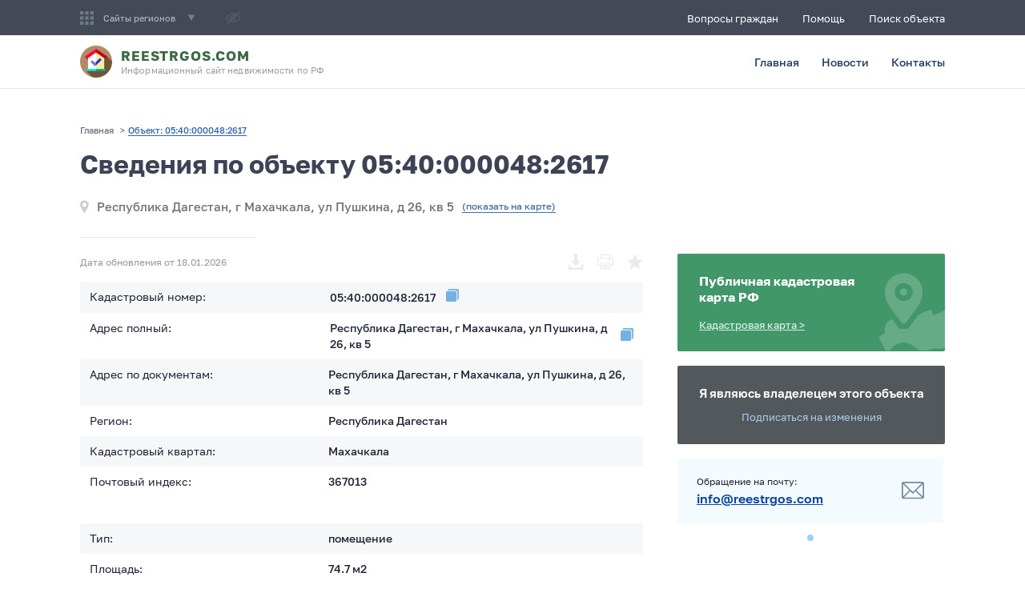

--- FILE ---
content_type: text/html; charset=utf-8
request_url: https://ru.reestrgos.com/object/05-40-000048-2617
body_size: 15011
content:
<!doctype html>
<html data-n-head-ssr lang="en" data-n-head="%7B%22lang%22:%7B%22ssr%22:%22en%22%7D%7D">
<head >
    <meta data-n-head="ssr" charset="utf-8"><meta data-n-head="ssr" name="viewport" content="width=device-width, initial-scale=1"><meta data-n-head="ssr" data-hid="og:site_name" name="og:site_name" content="Rosreestrgov.ru"><meta data-n-head="ssr" data-hid="yandex-verification" name="yandex-verification" content="cd8bde10c7c67979"><meta data-n-head="ssr" data-hid="google-site-verification" name="google-site-verification" content="roVnz76EwVzGvRfbMTR8JGNR4_-98S-o65k-LMxkdqs"><meta data-n-head="ssr" data-hid="charset" charset="utf-8"><meta data-n-head="ssr" data-hid="mobile-web-app-capable" name="mobile-web-app-capable" content="yes"><meta data-n-head="ssr" data-hid="apple-mobile-web-app-title" name="apple-mobile-web-app-title" content="rosreestr_news"><meta data-n-head="ssr" data-hid="og:type" name="og:type" property="og:type" content="website"><meta data-n-head="ssr" data-hid="description" name="description" content="Кадастровый номер 05:40:000048:2617 - Республика Дагестан, г Махачкала, ул Пушкина, д 26, кв 5 сведения по адресу объекта"><meta data-n-head="ssr" data-hid="og:description" name="og:description" content="Кадастровый номер 05:40:000048:2617 - Республика Дагестан, г Махачкала, ул Пушкина, д 26, кв 5 сведения по адресу объекта"><meta data-n-head="ssr" data-hid="og:title" name="og:title" content="Кадастровый номер 05:40:000048:2617 - Сведения об объекте"><meta data-n-head="ssr" data-hid="keywords" name="keywords" content="Республика Дагестан, г Махачкала, ул Пушкина, д 26, кв 5, 05:40:000048:2617, кадастровый номер 05:40:000048:2617"><title>Кадастровый номер 05:40:000048:2617 - Сведения об объекте</title><link data-n-head="ssr" rel="apple-touch-icon" size="180x180" href="/favicon/apple-touch-icon.png"><link data-n-head="ssr" rel="icon" type="image/png" sizes="32x32" href="/favicon/favicon-32x32.png"><link data-n-head="ssr" rel="icon" type="image/png" sizes="16x16" href="/favicon/favicon-16x16.png"><link data-n-head="ssr" rel="manifest" href="/favicon/site.webmanifest"><link data-n-head="ssr" rel="shortcut icon" href="/favicon/favicon.ico"><link data-n-head="ssr" name="msapplication-TileColor" content="#00aba9"><link data-n-head="ssr" name="theme-color" content="#ffffff"><link data-n-head="ssr" href="https://mc.yandex.ru/metrika/tag.js" rel="preload" as="script"><link data-n-head="ssr" data-hid="shortcut-icon" rel="shortcut icon" href="/_nuxt/icons/icon_64x64.5f6a36.png"><link data-n-head="ssr" data-hid="apple-touch-icon" rel="apple-touch-icon" href="/_nuxt/icons/icon_512x512.5f6a36.png" sizes="512x512"><link data-n-head="ssr" rel="manifest" href="/_nuxt/manifest.4fcee93f.json" data-hid="manifest"><link rel="preload" href="/_nuxt/7b63d5e.js" as="script"><link rel="preload" href="/_nuxt/81e0b21.js" as="script"><link rel="preload" href="/_nuxt/c846c2a.js" as="script"><link rel="preload" href="/_nuxt/2ec3190.js" as="script"><link rel="preload" href="/_nuxt/cb65f3b.js" as="script"><link rel="preload" href="/_nuxt/5f6077b.js" as="script"><style data-vue-ssr-id="39a09554:0 a666b198:0 52a7ae72:0 d04446ba:0 63c03156:0 66c72672:0 e40da016:0 4fedf0de:0 3e3fe05a:0">@font-face{font-family:"Golos Regular";font-style:normal;font-weight:400;src:url(/_nuxt/fonts/Golos_Text_Regular.080615e.eot);src:url(/_nuxt/fonts/Golos_Text_Regular.080615e.eot?#iefix) format("embedded-opentype"),url(/_nuxt/fonts/Golos_Text_Regular.94ea974.woff2) format("woff2"),url(/_nuxt/fonts/Golos_Text_Regular.e1eaca9.woff) format("woff"),url(/_nuxt/fonts/Golos_Text_Regular.0194156.ttf) format("truetype")}@font-face{font-family:"Golos Medium";font-style:normal;font-weight:400;src:url(/_nuxt/fonts/Golos_Text_Medium.617459b.eot);src:url(/_nuxt/fonts/Golos_Text_Medium.617459b.eot?#iefix) format("embedded-opentype"),url(/_nuxt/fonts/Golos_Text_Medium.eb23274.woff2) format("woff2"),url(/_nuxt/fonts/Golos_Text_Medium.e500919.woff) format("woff"),url(/_nuxt/fonts/Golos_Text_Medium.e5084be.ttf) format("truetype")}@font-face{font-family:"Golos DemiBold";font-style:normal;font-weight:400;src:url(/_nuxt/fonts/Golos_Text_DemiBold.35c4021.eot);src:url(/_nuxt/fonts/Golos_Text_DemiBold.35c4021.eot?#iefix) format("embedded-opentype"),url(/_nuxt/fonts/Golos_Text_DemiBold.5dc3651.woff2) format("woff2"),url(/_nuxt/fonts/Golos_Text_DemiBold.da11499.woff) format("woff"),url(/_nuxt/fonts/Golos_Text_DemiBold.5ca033a.ttf) format("truetype")}@font-face{font-family:"Golos Bold";font-style:normal;font-weight:400;src:url(/_nuxt/fonts/Golos_Text_Bold.0859cd3.eot);src:url(/_nuxt/fonts/Golos_Text_Bold.0859cd3.eot?#iefix) format("embedded-opentype"),url(/_nuxt/fonts/Golos_Text_Bold.6d9d6b5.woff2) format("woff2"),url(/_nuxt/fonts/Golos_Text_Bold.ab05225.woff) format("woff"),url(/_nuxt/fonts/Golos_Text_Bold.b60b787.ttf) format("truetype")}:focus,a:active,a:focus,input,input:active,textarea,textarea:active{outline:none}textarea{resize:none;resize:vertical;resize:horizontal}*,:after,:before{box-sizing:border-box}body{color:#212738;font-family:"Golos Regular";margin:0;padding:0}.container{margin:0 auto;max-width:1110px;padding:0 15px}.flex,.flex-b{display:flex;flex-wrap:wrap}.flex-b{justify-content:space-between}.flex-a,.flex-ab{align-items:center;display:flex;flex-wrap:wrap}.flex-ab{justify-content:space-between}.flex-ajc,.flex-jc{display:flex;flex-wrap:wrap;justify-content:center}.flex-ajc{align-items:center}.grid{display:flex;flex-wrap:wrap;justify-content:space-between}.grid__content{width:65.093%}.grid__sidebar{width:30.926%}.idle{opacity:.3;pointer-events:none}.fastInfo{margin-bottom:35px}.fastInfo h2{font-family:"Golos Medium";font-weight:400;line-height:1.3;margin-bottom:30px;margin-top:0}.fastInfo p{font-size:15px;line-height:24px;margin-top:30px}.common-page{background:#fff;border-radius:5px;font-size:14px;margin:60px auto;padding:37px}.common-page h1,.common-page h2,.common-page h3,.common-page h4,.common-page h5,.common-page h6{font-family:"Golos Medium";font-weight:400;line-height:1.3;margin-bottom:30px;margin-top:0}.common-page h1{font-size:30px;max-width:850px}.common-page h2{font-size:25px}.common-page .desc{font-size:16px;line-height:1.3;margin-bottom:30px;max-width:970px}.common-page .block{line-height:24px;margin-bottom:30px}.common-page .block p{line-height:24px}.common-page .block ol,.common-page .block ul{padding-left:25px}.common-page .block ol li,.common-page .block ul li{margin-bottom:10px}.common-page ol.ol{counter-reset:li;list-style:none;margin:0;padding:0;text-align:left}.common-page ol.ol li:before{content:counters(li,".") ". ";counter-increment:li}.common-page .ol_1{display:block;font-size:18px;font-weight:700}.common-page .ol_1 li{font-family:"Golos Medium";font-weight:400;margin-top:15px;padding-top:20px}.common-page .ol_2,.common-page .ol_3{font-size:14px;font-weight:400;padding-top:0}.common-page .ol_2 li,.common-page .ol_3 li{font-family:"Golos Regular";padding-top:0}.page-message{align-items:center;display:flex;flex-direction:column;padding-bottom:137px;padding-top:89px}.page-message__title{font-family:"Golos Medium";font-size:26px;line-height:32px;margin-bottom:20px;margin-top:50px;max-width:500px;text-align:center}.page-message__desc{color:#000;font-size:14px;line-height:22px;margin-bottom:36px;max-width:500px;text-align:center}.page-message__btn{align-items:center;background:#00a715;border-radius:3px;display:flex;height:52px;justify-content:center;-webkit-text-decoration:none;text-decoration:none;transition:all .3s ease;width:205px}.page-message__btn:hover{background:#49b256}.page-message__btn span{color:#fff;font-family:"Golos Medium";font-size:15px;height:22px}.page-message__btn img{margin-left:12px}@media only screen and (max-width:1110px){.grid__content,.grid__sidebar{width:100%}}
.nuxt-progress{background-color:#19906d;height:2px;left:0;opacity:1;position:fixed;right:0;top:0;transition:width .1s,opacity .4s;width:0;z-index:999999}.nuxt-progress.nuxt-progress-notransition{transition:none}.nuxt-progress-failed{background-color:red}
.header__logo{-webkit-text-decoration:none;text-decoration:none}.header__logo img{height:40px;margin-right:11px;width:40px}.header__logo .title{color:#3a6944;font-family:"Golos Bold";font-size:17px;letter-spacing:.05em;line-height:20px;margin-bottom:1px;text-transform:uppercase}.header__logo .desc{color:#9b9b9b;font-size:11px;letter-spacing:.01em;line-height:13px}.header__top{background:#434956;color:#fff;position:relative}.header__top-nav{padding:12px 0}.header__top-nav a{color:#fff;font-size:13px;font-weight:500;-webkit-text-decoration:none;text-decoration:none;transition:all .3s ease}.header__top-nav a:not(:last-child){margin-right:30px}.header__top-nav a:hover{color:#6dd57a;-webkit-text-decoration:underline;text-decoration:underline}.header__regions{position:absolute;width:100%;z-index:10}.header__regions-wrapper{background:#434956;border-radius:0 0 2px 2px;max-width:1080px;padding:15px 32px;width:100%}.header__regions-title{color:#d9d9d9;font-family:"Golos Medium";font-size:12px;margin-bottom:9px}.header__regions-list{margin:0;padding:0}.header__regions-list li{list-style:none;margin-bottom:10px}.header__regions-list li:last-child{margin-bottom:0}.header__regions-list li a{color:#b0bac9;font-family:"Golos Medium";font-size:13px}.header__regions-list li a:hover{color:#fff;transition:all .3s ease}.header__regions-close{cursor:pointer;margin-top:24px}.header__regions-close:hover span{color:#fff;transition:all .3s ease}.header__regions-close img{margin-right:9px}.header__regions-close span{border-bottom:1px solid #999eaa;color:#999eaa;font-family:"Golos Medium";font-size:12px}.header__menu{align-items:center;cursor:pointer;display:flex}.header__menu span{color:#acb0b6;font-family:"Golos Medium";font-size:11.2px;margin:0 16px 0 12px}.header__burger{display:none}.header__contacts{padding:12px 0}.header__contacts a{color:#3a7241;font-size:14px;font-weight:500}.header__contacts a:first-child{margin-right:10px}.header__glasses{margin:0 32px 0 39px}.header__glasses._marginLeftNone{margin:0 32px 0 0}.header__reception{color:#8e98a6;cursor:pointer;font-family:"Golos Medium";font-size:12px}.header__search{min-width:540px;position:relative}.header__search input{background:#363b47;border:none;color:#fff;font-size:13px;padding:17px 20px 17px 40px;position:relative;width:100%;z-index:1}.header__search input::-moz-placeholder{color:#6c737d}.header__search input::placeholder{color:#6c737d}.header__search:before{background-image:url(/_nuxt/38a59c65c1693793536a675f138207f8.svg);background-repeat:no-repeat;background-size:cover;content:"";height:18.78px;left:12px;position:absolute;top:14.61px;width:18px;z-index:2}.header__bottom{border-bottom:1px solid #e4e4e4;padding:13px 0}.header__nav{margin:0;padding:0}.header__nav li{list-style:none}.header__nav li:not(:last-child){margin-right:28px}.header__nav li a{color:#223b5e;display:flex;font-family:"Golos Medium";font-size:14px;justify-content:center;position:relative;-webkit-text-decoration:none;text-decoration:none}.header__nav li a.active{color:#3a7241}.header__nav li a.active:before{background:#609d6c;bottom:-27px;content:"";height:3px;min-width:40px;position:absolute;width:58%}.header__nav li a:hover{color:#3a7241;transition:all .3s ease}@media only screen and (max-width:1110px){.header{display:flex;flex-direction:column}.header__logo .desc{font-size:9px}.header__top{display:none;order:2}.header__top.home{display:none}.header__top-wrapper{padding:12px 15px}.header__top-left{display:none}.header__bottom{border-bottom:none;padding:0 15px}.header__bottom-wrapper{border-bottom:1px solid #e4e4e4;padding:13px 0}.header__burger{cursor:pointer;display:block;height:25px;position:relative;transform:rotate(0deg);transition:.5s ease-in-out;width:35px;z-index:9999}.header__burger span{background:#4d9c71;border-radius:3px;display:block;height:5px;left:0;opacity:1;position:absolute;transform:rotate(0deg);transition:.25s ease-in-out;width:100%}.header__burger span:first-child{top:0}.header__burger span:nth-child(2){background:#434956;top:12px}.header__burger span:nth-child(3){top:24px}.header__burger.open span:first-child{background:#fff;top:10px;transform:rotate(135deg)}.header__burger.open span:nth-child(2){left:-60px;opacity:0}.header__burger.open span:nth-child(3){background:#fff;top:10px;transform:rotate(-135deg)}.header__search{min-width:100%}.header__search input{font-size:12px;padding:12px 20px 12px 36px}.header__search:before{height:14.78px;top:12px;width:14px}.header__nav{background:#434956;display:none;flex-direction:column;height:400px;left:0;padding:60px 20px;position:absolute;top:0;width:100%;z-index:999}.header__nav.open{display:block}.header__nav li:not(:last-child){margin-bottom:12px;margin-right:0}.header__nav li a{color:#fff;display:inline-block;font-size:25px;font-weight:500;padding-bottom:5px}.header__nav li a:hover{border-bottom:1px solid #6dd57a;color:#fff}.header__nav li a.active{border-bottom:1px solid #6dd57a;color:#6dd57a}.header__nav li a.active:before{display:none}}
.object{padding:45px 0 0}.object ._tooltip{cursor:pointer;position:relative}.object ._tooltip._info .object__tooltip{left:calc(50% - 155px);min-width:320px;top:-130px}.object__tooltip{background:#3d3d3e;border-radius:6px;box-shadow:0 2px 8px rgba(0,0,0,.35);left:calc(50% - 95px);min-width:191px;padding:9px 15px;position:absolute;text-align:center;top:-50px;z-index:999}.object__tooltip img{display:none;margin-right:6px}.object__tooltip span{color:#fff;display:inline-block;font-size:12px;font-weight:500}.object__tooltip:before{border:20px solid transparent;border-top:10px solid #3d3d3e;bottom:-26px;content:"";left:calc(50% - 20px);position:absolute}.object__response{border-radius:5px;font-family:"Golos Medium";font-size:18px;margin-top:20px;padding:20px;text-align:center}.object__response.mb{margin-bottom:15px;margin-top:0}.object__response.success{border:1px solid #4d9c71;color:#4d9c71}.object__response.error{border:1px solid #c23557;color:#c23557}.object__error-border{border:1px solid #c23557!important}.object__error-text{color:#c23557;margin-top:5px}.object__title{color:#3d4254;font-family:"Golos Bold";font-size:32px;line-height:36px;margin-bottom:26px;margin-top:0}.object__address{flex-wrap:nowrap;font-family:"Golos Medium";margin-bottom:20px;padding-bottom:30px;position:relative}.object__address:before{background:#e4e4e4;border-radius:3px;bottom:0;content:"";height:1px;left:0;position:absolute;width:220px}.object__address img{margin-right:10px}.object__address .text{color:#6f707c;font-size:15px;margin-right:10px}.object__address .prompt{border-bottom:1px solid #4670a0;color:#4670a0;cursor:pointer;font-size:12px;min-width:117px;-webkit-text-decoration:none;text-decoration:none}.object__address .prompt:hover{border-bottom:1px dotted #4670a0;transition:all .3s ease}.object__action{margin-bottom:15px}.object__action-date{color:#9199a1;font-size:12px}.object__action-buttons{justify-content:flex-end}.object__action-buttons img{cursor:pointer}.object__action-buttons img:not(:last-child){margin-right:17px}.object__block{margin-bottom:33px}.object__block.map{margin-bottom:35px}.object__block.map #yandex-map{border:1px solid #ccc;border-radius:3px;height:400px;width:100%}.object__block-title{align-items:center;display:flex;font-family:"Golos Medium";font-size:20px;margin-bottom:26px}.object__table.second{margin-top:33px}.object__table-unavailable{font-size:14px;margin-left:27px}.object__table-unavailable a{border-bottom:1px dotted #419768;color:#419768;-webkit-text-decoration:none;text-decoration:none}.object__table-unavailable a:hover{border-bottom:1px dotted #3a6944;color:#3a6944;transition:all .3s ease}.object__table-tr{display:flex;padding:9px 12px}.object__table-tr:nth-child(odd){background:#f6f7f9}.object__table-td{font-size:14px;line-height:20px}.object__table-td:first-child{margin-right:41px;width:42%}.object__table-td:last-child{font-family:"Golos Medium";width:62.2%}.object__table-td.copy ._text{border-radius:2px;padding:0 5px}.object__table-td.copy:hover ._text{background:#e4f2ff;transition:all .3s ease}.object__table-td .tooltip{color:#7a8a94;cursor:pointer;font-size:11px;margin-left:4px;position:relative}.object__table-td .tooltip:hover:before{background:rgba(46,46,46,.92);border-radius:6px;bottom:22px;box-shadow:0 2px 8px rgba(0,0,0,.35);color:#fff;content:attr(tooltip-text);font-family:"Golos Medium";font-size:13px;line-height:17px;padding:19px 17px;position:absolute;width:100%;z-index:11}.object__table-td .tooltip:hover:after{border:10px solid transparent;border-top-color:rgba(46,46,46,.92);bottom:3px;content:"";left:calc(50% - 10px);position:absolute}.object__table-td.discover .text,.object__table-td.fine{color:#47796a}.object__table-td.warning{color:#c23557}.object__table-td.copy,.object__table-td.discover{flex-wrap:nowrap}.object__table-td.copy img,.object__table-td.discover img{cursor:pointer;margin-left:8px}.object__table-td .anchor{color:#4670a0;cursor:pointer;display:block;-webkit-text-decoration:underline;text-decoration:underline}.object__infoblock{display:none;margin-bottom:46px;width:95.24%}.object__infoblock-content{margin-right:40px;max-width:540px}.object__infoblock-title{font-family:"Golos DemiBold";font-size:18px;margin-bottom:15px}.object__infoblock-desc{color:#3d4049;font-size:14px;line-height:24px}.object__appeal{background:#f5fafd;border-bottom:1px solid #dedede;padding:36px 0 83px 38px}.object__appeal-wrapper{width:67.263%}.object__appeal-title{color:#3d4049;font-size:22px;margin-bottom:22px}.object__appeal-label{display:block;font-family:"Golos Medium";font-size:13px;margin-bottom:8px}.object__appeal-input{margin-bottom:22px}.object__appeal-input label{color:#0f508c}.object__appeal-input input{border:1px solid #e8e8e8;border-radius:2px;font-size:14px;height:42px;padding-left:12px;width:100%}.object__appeal-input input::-moz-placeholder{color:#9f9f9f}.object__appeal-input input::placeholder{color:#9f9f9f}.object__appeal-input input,.object__appeal-input textarea,.object__appeal-textarea input,.object__appeal-textarea textarea{font-family:"Golos Regular"}.object__appeal-input input.error,.object__appeal-input textarea.error,.object__appeal-textarea input.error,.object__appeal-textarea textarea.error{border-color:#c23557}.object__appeal-input input:focus,.object__appeal-input textarea:focus,.object__appeal-textarea input:focus,.object__appeal-textarea textarea:focus{border:1px solid #4b97dd;transition:all .3s ease}.object__appeal-textarea textarea{background:#fff;border:1px solid #e8e8e8;height:150px;padding-left:17px;padding-top:17px;resize:none;width:100%}.object__appeal-textarea textarea::-moz-placeholder{color:#979797}.object__appeal-textarea textarea::placeholder{color:#979797}.object__appeal-submit{align-items:center;background:#4d9c71;border:2px solid #4d9c71;border-radius:2px;color:#fff;cursor:pointer;font-family:"Golos Medium";font-size:15px;height:42px;margin-left:auto;width:206px}.object__appeal-submit:hover{background:#fff;border:2px solid #4d9c71;color:#4d9c71;transition:all .3s ease}.object__appeal-submit span:last-child{height:16px;margin-left:12px}.object__appeal .agreement{margin:12px 0 20px}.object__appeal .agreement .checkbox{height:17px;margin-right:10px;width:17px}.object__appeal .agreement .checkbox input:checked+label:before{background-color:#4d9c71;border-color:#4d9c71}.object__appeal .agreement .checkbox label:before{height:17px;width:17px}.object__similar{padding-top:40px}.object__similar-title{font-family:"Golos Medium";font-size:18px;margin-bottom:30px}.object__similar-item{margin-bottom:32px;width:180px}.object__similar-item .title{border-bottom:1px solid #0c469c;color:#0c469c;display:inline-block;font-family:"Golos Medium";font-size:18px;margin-bottom:8px;max-width:210px;-webkit-text-decoration:none;text-decoration:none}.object__similar-item .title:hover{border-color:#4d9c71;color:#4d9c71;transition:all .3s ease}.object__similar-item .desc{color:#838383;font-size:12px;line-height:13px}.object__getinfo{background:#eef4f8;margin-bottom:40px;padding:21px 22px 18px 25px}.object__getinfo-title{color:#3c4254;font-family:"Golos DemiBold";font-size:15px;line-height:20px;margin-bottom:21px}.object__getinfo-button{background:#354f6c;border:2px solid #354f6c;border-radius:2px;color:#fff;cursor:pointer;font-family:"Golos DemiBold";font-size:14px;height:42px;justify-content:center;margin-bottom:35px;width:100%}.object__getinfo-button:hover{background:#fff;color:#354f6c;transition:all .3s ease}.object__getinfo-button span{height:15px;margin-left:9px}.object__getinfo-desc{color:#a9a9a9;font-size:12px;line-height:16px}.object__getinfo .agreement .checkbox,.object__notify .agreement .checkbox{height:16px;margin-right:9px;width:16px}.object__getinfo .agreement .checkbox label:before,.object__notify .agreement .checkbox label:before{height:16px;width:16px}.object__getinfo .agreement .text,.object__notify .agreement .text{line-height:17px}.object__getinfo .agreement{margin:13px 0 19px}.object__getinfo .agreement input:checked+label:before{background-color:#397cad;border-color:#397cad}.object__notify .agreement input:checked+label:before{background-color:#318d72;border-color:#318d72}.object__notify .agreement .text,.object__notify .agreement .text *{color:#fff}.object__field{background-position:13px 10px;background-repeat:no-repeat;border:1px solid #e1e1e1;border-radius:2px;font-size:14px;height:42px;padding-left:45px;width:100%}.object__field:hover{border:1px solid #4ea9ff}.object__field:focus{border:1px solid #4b97dd}.object__field.full-name{margin-top:0;padding-left:12px}.object__field.email-brown{background-image:url(/_nuxt/c1ef18bd28c0805b389fc9b322cbccc8.svg)}.object__field.email-gray{background-image:url(/_nuxt/bc8f3f760ea63fc2ffd8f276a21f8750.svg)}.object__field.date{background-image:url(/_nuxt/a1af91bf91a02f9c020046468348ea1e.svg)}.object__field.gray{background-color:#e1e1e1;border:1px solid #e1e1e1}.object__field.gray::-moz-placeholder{color:#9f9f9f}.object__field.gray::placeholder{color:#9f9f9f}.object__field::-moz-placeholder{color:#9f9f9f}.object__field::placeholder{color:#9f9f9f}.object__cadastr{background:#419768;background-image:url(/_nuxt/29685cec755edb87d8b79d0221ca65a9.svg);background-repeat:no-repeat;background-size:cover;border-radius:2px;margin-top:130px;padding:24px 27px}.object__cadastr-title{color:#fff;font-family:"Golos Bold";margin-bottom:14px;max-width:230px}.object__cadastr-link{color:#d2ebe1;font-family:"Golos Medium";font-size:13px}.object__cadastr-link:hover{color:#fff;transition:all .3s ease}.object__owner{background:#52585c;border-radius:2px;margin:18px 0;padding:25px 25px 26px}.object__owner-title{color:#fff;font-family:"Golos DemiBold";font-size:15px;margin-bottom:13px}.object__owner-link{color:#aaccec;cursor:pointer;font-size:13px}.object__owner-link:hover{color:#fff;transition:all .3s ease}.object__notify{background:#52585c;border-radius:2px;color:#fff;margin-bottom:36px;padding:24px 22px 20px 25px}.object__notify-title{font-family:"Golos DemiBold";font-size:20px;margin-bottom:14px}.object__notify-agreement{margin-top:17px}.object__notify-desc{font-size:14px;line-height:18px;margin-bottom:23px}.object__notify input{margin-top:14px}.object__notify-button{background:#19906d;border-radius:2px;color:#fff;cursor:pointer;font-family:"Golos DemiBold";font-size:14px;height:42px;justify-content:center;margin:25px 0 33px;width:100%}.object__notify-button:hover{background:#fff;color:#19906d;transition:all .3s ease}.object__notify-button span{height:15px;margin-left:5px}.object__notify-hide span{border-bottom:1px solid #aaccec;color:#aaccec;cursor:pointer;font-size:13px}.object__notify-hide span:hover{border-color:#fff;color:#fff;transition:all .3s ease}.object__buy{background:#f4f4f4;margin-top:25px;padding:50px 0 65px}.object__buy-title{font-family:"Golos DemiBold";font-size:26px;line-height:28px}.object__buy-content{width:480px}.object__buy-checkbox{height:22px;margin:0;position:relative;width:22px}.object__buy-checkbox input{cursor:pointer;height:22px;margin:0;opacity:0;position:absolute;vertical-align:top;width:22px;z-index:2}.object__buy-checkbox input:checked+label:before{background-color:#0073ff;border-color:#0073ff}.object__buy-checkbox label{padding-left:0;position:relative}.object__buy-checkbox label:before{background-color:#e5e5e5;background-image:url(/_nuxt/2f8e7f72e1990c3d75e65907de2eff01.svg);background-position:50% 50%;background-repeat:no-repeat;background-size:auto;border:1px solid #dcdcdc;border-radius:4px;content:"";height:22px;position:absolute;width:22px}.object__buy-ssl{justify-content:flex-end;margin-right:5px;margin-top:14px}.object__buy-ssl span{color:#30763b;font-family:"Golos Medium";font-size:12px;margin-left:7px}.object__buy-buttons{justify-content:flex-end;margin-top:33px}.object__buy-button{border-radius:2px;color:#fff;cursor:pointer;font-family:"Golos Medium";font-size:15px;height:42px;line-height:13px}.object__buy-button._back{background:#a3a9b1;margin-right:26px;width:106px}.object__buy-button._back:hover{background:#80858d;transition:background .3s ease}.object__buy-button._go{background:#004bc2;width:274px}.object__buy-button._go:hover{background:#064086;transition:background .3s ease}.object__buy-services-info{color:#393939;font-family:"Golos DemiBold";font-size:15px;margin-top:28px}.object__buy-services-info .egrn{color:#4e586a}.object__buy-services-content{margin-top:17px}.object__buy-services-item{background:#fff;border:1px solid #fff;border-radius:2px;cursor:pointer;margin-top:7px;padding:8px 12px 15px 14px}.object__buy-services-item._active{background:#eff7ff;border:1px dashed #4791ff}.object__buy-services-item .example{margin-right:19px}.object__buy-services-item .example img{border:1px solid #f4f4f4;cursor:pointer;display:flex;height:50px;width:47px}.object__buy-services-item .example span{color:#1046a0;cursor:pointer;display:block;font-size:10px;line-height:14px;padding-top:5px;-webkit-text-decoration:underline;text-decoration:underline;transition:all .4s ease}.object__buy-services-item .example span:hover{color:#003285}.object__buy-services-item .content{flex-wrap:nowrap;width:calc(100% - 66px)}.object__buy-services-item .title{color:#000;font-family:"Golos DemiBold";font-size:14px;line-height:16px;max-width:344px}.object__buy-services-item .desc{color:#8f8f8f;font-size:12px;line-height:14px;margin-top:4px;max-width:340px}.object__buy-services-item .bottom{margin-top:10px;width:78.4%}.object__buy-services-item .bottom ._prop{color:#000;font-size:12px;line-height:14px}.object__buy-services-item .price{font-family:"Golos Medium"}.object__buy-services-item .checkbox,.object__buy-services-item .checkbox label{height:22px;width:22px}.object__buy-pay-method{position:relative}.object__buy-pay-method-pic{bottom:12px;position:absolute;right:33px;z-index:1}.object__buy-pay-method-pic._logo-1{width:84px}.object__buy-pay-method-pic._logo-2{width:77px}.object__buy-pay-method-pic._logo-3{width:37px}.object__buy-pay-method-pic._logo-4{width:59px}.object__buy-pay-method-pic._logo-8{width:37px}.object__buy-pay-method-pic._logo-9{width:90px}.object__buy-pay-method-pic._logo-10{width:56px}.object__buy-pay-method-pic._logo-11{width:91px}.object__buy-pay-method-pic._logo-12{width:42px}.object__buy-pay-method-pic._logo-13{width:64px}.object__buy-pay-method-pic._logo-14{width:97px}.object__buy-pay-method-pic._logo-15{width:87px}.object__buy-pay-method-pic._logo-16{width:26px}.object__buy-pay-orders{margin-top:36px}.object__buy-pay-orders-item{color:#000;font-size:13px;line-height:24px;overflow:hidden;position:relative;white-space:nowrap}.object__buy-pay-orders-item:after{color:#555;content:" ..................................................................................................................................";position:absolute}.object__buy-pay-orders-item b{background:#f4f4f4;font-family:"Golos Medium";font-weight:400;padding:0 4px 0 0;position:relative;z-index:2}.object__buy-pay-orders-item span{background:#f4f4f4;padding:0 4px;position:relative;z-index:2}.object__buy-pay-form{margin-top:45px}.object__buy-pay-error{color:#c23557;font-size:12px;margin-top:3px}.object__buy-pay-field:first-child{margin-bottom:17px}.object__buy-pay-field .label{font-family:"Golos Medium";font-size:13px;margin-bottom:6px}.object__buy-pay-field input,.object__buy-pay-field select{background:#fff;border:1px solid #e0e0e0;border-radius:2px;color:#0e0e0e;font-size:14px;height:42px;padding-left:13px;width:100%}.object__buy-pay-field select{-moz-appearance:none;-webkit-appearance:none;appearance:none;background-color:#fff;background-image:url(/_nuxt/a2755d3f0f2697841c88281e22cffda9.svg);background-position:right .7em top 50%,0 0;background-repeat:no-repeat,repeat;background-size:.65em auto,100%;cursor:pointer;line-height:1}.object__buy-pay-field input._error{border-color:#c23557}.object__buy-pay-field input._active,.object__buy-pay-field input:focus,.object__buy-pay-field input:hover{border:1px solid #4b97dd}.object__buy-pay-field input::-moz-placeholder{color:#9f9f9f}.object__buy-pay-field input::placeholder{color:#9f9f9f}.object__buy-pay-agreement{margin-top:16px}.object__buy-pay-agreement .checkbox{height:14px;margin-right:12px;width:14px}.object__buy-pay-agreement .checkbox input:checked+label:before{background-color:#4885e0!important;border-color:#4885e0!important}.object__buy-pay-agreement .checkbox label:before{border-radius:2px!important;height:14px;width:14px}.object__buy-progress{margin-top:78px;position:relative;width:370px}.object__buy-progress-sticky{position:sticky;top:15px}.object__buy-progress-title span{font-family:"Golos Medium";font-size:15px;margin-left:9px}.object__buy-progress-bar{margin-top:20px}.object__buy-progress-bar-content{background:#c4c4c4;border-radius:88px;height:6px;position:relative;width:100%}.object__buy-progress-bar-slider{background:#417ed9;border-radius:88px;height:100%;left:0;position:absolute;top:0;transition:all .8s ease;width:25%}.object__buy-progress-bar-slider._long{width:75%}.object__buy-progress-bar-procents span{color:#848484;font-family:"Golos Medium";font-size:12px;line-height:24px;margin-top:6px}.object__buy-progress-desc{color:#7d7d7d;font-size:13px;margin:16px auto 0;max-width:323px;text-align:center}.object__buy-desc{flex-wrap:nowrap;margin-top:54px}.object__buy-desc img{margin-right:13px}.object__buy-desc span{color:#a9a9a9;font-size:11px;line-height:13px}.agreement{flex-wrap:nowrap}.agreement .checkbox{position:relative}.agreement .checkbox input{cursor:pointer;height:100%;margin:0;opacity:0;position:absolute;vertical-align:top;width:100%;z-index:2}.agreement .checkbox label{padding-left:0;position:relative}.agreement .checkbox label:before{background-color:#e1e1e1;background-image:url(/img/check.svg);background-position:50% 50%;background-repeat:no-repeat;background-size:auto;border:1px solid #e1e1e1;border-radius:4px;content:"";position:absolute}.agreement .text{color:#656565;font-size:10.5px;line-height:14px;max-width:calc(100% - 30px)}.agreement .text a{color:#656565}@media only screen and (max-width:1110px){.object{padding:20px 0 0}.object__title{font-size:18px;margin-bottom:6px}.object__cadastr{margin-top:0}.object__address{flex-wrap:wrap;font-size:12px;line-height:17px;margin-bottom:20px;padding-bottom:20px}.object__address:before{width:100%}.object__address img{display:none}.object__address .text{font-size:14px;margin-bottom:4px;margin-right:0}.object__block.map{margin-bottom:33px}.object__block:last-child{border-bottom:none;margin:0;padding-bottom:0}.object__table-tr{padding:5px}.object__table-td{word-wrap:break-word}.object__table-td:first-child{margin-right:11px}.object__infoblock{flex-direction:column;margin-bottom:33px;width:100%}.object__infoblock-content{margin-right:0;max-width:none;order:2}.object__infoblock img{display:none}.object__appeal{padding:25px 15px 45px}.object__appeal-submit,.object__appeal-wrapper{width:100%}.object__similar-item{width:45%}.object__similar-item .title{font-size:15px}.object__sidebar{display:none;margin-top:30px}.object__getinfo{margin-bottom:30px;margin-top:10px}.object__getinfo-button{margin-bottom:25px}.object__buy-title{font-size:21px}.object__buy-buttons{display:flex;justify-content:space-between}.object__buy-button._back{margin-right:0;width:33%}.object__buy-button._go{width:61%}.object__buy-button._first{width:100%}.object__buy-progress{display:none}.object__buy-services-content{margin-top:20px}.object__buy-services-info{font-size:14px;margin-top:20px}.object__buy-services-info .desc{margin-bottom:3px;width:100%}.object__buy-services-item{padding:12px 14px 15px}.object__buy-services-item .title{line-height:18px;max-width:calc(100% - 27px)}.object__buy-services-item .desc{margin-top:8px}.object__buy-services-item .content{width:81%}.object__buy-services-item .bottom{width:100%}.object__buy-pay-orders{margin-top:20px}.object__buy-pay-orders-item b{max-width:86%}.object__buy-pay-form{margin-top:35px}.object__buy-desc{margin-top:45px}}
.breadcrumbs{font-size:11px;margin:0 auto 18px}.breadcrumbs li{list-style:none}.breadcrumbs a,.breadcrumbs div{color:#6f707c;display:inline-block;font-family:"Golos Medium";-webkit-text-decoration:none;text-decoration:none}.breadcrumbs a span,.breadcrumbs div span{margin-right:5px}.breadcrumbs a:first-child,.breadcrumbs div:first-child{margin-right:4px}.breadcrumbs a:not(:first-child),.breadcrumbs div:not(:first-child){margin:0 4px}.breadcrumbs a.active,.breadcrumbs div.active{color:#3163ae;pointer-events:none}.breadcrumbs a.active span,.breadcrumbs div.active span{border-bottom:1px solid #3163ae}
.notfound{color:#3b3b3b;font-size:14px}
.slider{width:332px}.slider__content{margin-bottom:15px}.slider__content.blue{background:#f4fbff}.slider__content.fadeIn{animation-duration:1s;animation-fill-mode:both;animation-name:fadeIn;backface-visibility:visible}.slider__item{border-radius:3px;min-height:80px;padding:17.3px 24px}.slider__item .title{font-size:12px;margin-bottom:4px}.slider__item .link{color:#0c469c;font-family:"Golos DemiBold";font-size:16px}.slider__dots{margin:0 auto}.slider__dots div{background:#e3e3e3;border:none;border-radius:50%;cursor:pointer;height:8px;width:8px}.slider__dots div:not(:last-child){margin-right:10px}.slider__dots div.active{background:#9bcfff}.fadeIn{animation-duration:.7s;animation-fill-mode:both;animation-name:fadeIn}@keyframes fadeIn{0%{opacity:0}to{opacity:1}}@media only screen and (max-width:1110px){.slider{width:100%}}
.cool-lightbox{align-items:center;bottom:0;display:flex;justify-content:center;left:0;position:fixed;right:0;top:0;transition:all .3s ease}.cool-lightbox .cool-lightbox-zoom{align-items:center;background-color:hsla(0,0%,6%,.8);border-radius:8px;bottom:15px;display:flex;left:50%;padding:0 12px;position:absolute;transform:translateX(-50%);z-index:99999}.cool-lightbox .cool-lightbox-zoom input[type=range]{-webkit-appearance:none;background:0 0;margin:10px 0;width:105px}.cool-lightbox .cool-lightbox-zoom input[type=range]:focus{outline:0}.cool-lightbox .cool-lightbox-zoom input[type=range]::-webkit-slider-runnable-track{cursor:pointer;height:4px;width:100%;animate:.2s;background:#e6e6e6;border:0 solid #000;border-radius:11px;box-shadow:0 0 0 #000}.cool-lightbox .cool-lightbox-zoom input[type=range]::-webkit-slider-thumb{-webkit-appearance:none;background:#fff;border:1px solid #000;border-radius:13px;box-shadow:1px 1px 1px #000;cursor:pointer;height:12px;margin-top:-4.5px;width:12px}.cool-lightbox .cool-lightbox-zoom input[type=range]:focus::-webkit-slider-runnable-track{background:#e6e6e6}.cool-lightbox .cool-lightbox-zoom input[type=range]::-moz-range-track{cursor:pointer;height:4px;width:100%;animate:.2s;background:#e6e6e6;border:0 solid #000;border-radius:11px;box-shadow:0 0 0 #000}.cool-lightbox .cool-lightbox-zoom input[type=range]::-moz-range-thumb{background:#fff;border:1px solid #000;border-radius:13px;box-shadow:1px 1px 1px #000;cursor:pointer;height:12px;width:12px}.cool-lightbox .cool-lightbox-zoom input[type=range]::-ms-track{cursor:pointer;height:4px;width:100%;animate:.2s;background:0 0;border-color:transparent;color:transparent}.cool-lightbox .cool-lightbox-zoom input[type=range]::-ms-fill-lower,.cool-lightbox .cool-lightbox-zoom input[type=range]::-ms-fill-upper{background:#e6e6e6;border:0 solid #000;border-radius:22px;box-shadow:0 0 0 #000}.cool-lightbox .cool-lightbox-zoom input[type=range]::-ms-thumb{background:#fff;border:1px solid #000;border-radius:13px;box-shadow:1px 1px 1px #000;cursor:pointer;height:12px;width:12px}.cool-lightbox .cool-lightbox-zoom input[type=range]:focus::-ms-fill-lower,.cool-lightbox .cool-lightbox-zoom input[type=range]:focus::-ms-fill-upper{background:#e6e6e6}.cool-lightbox .cool-lightbox-zoom .cool-lightbox-zoom__icon{color:#fff;height:15px;width:15px}.cool-lightbox .cool-lightbox-zoom .cool-lightbox-zoom__icon:first-of-type{margin-right:10px}.cool-lightbox .cool-lightbox-zoom .cool-lightbox-zoom__icon:last-of-type{margin-left:10px}.cool-lightbox .cool-lightbox-thumbs{background-color:#ddd;height:100vh;overflow-x:hidden;overflow-y:auto;position:absolute;right:-102px;scrollbar-color:#fa4242 hsla(0,0%,69%,.9);scrollbar-width:thin;top:0;transition:none;width:102px}@media (min-width:767px){.cool-lightbox .cool-lightbox-thumbs{transition:all .3s ease}}.cool-lightbox .cool-lightbox-thumbs::-webkit-scrollbar{height:6px;width:6px}.cool-lightbox .cool-lightbox-thumbs::-webkit-scrollbar-button{height:0;width:0}.cool-lightbox .cool-lightbox-thumbs::-webkit-scrollbar-thumb{background:#fa4242;border:0 #fff;border-radius:50px}.cool-lightbox .cool-lightbox-thumbs::-webkit-scrollbar-thumb:hover{background:#fff}.cool-lightbox .cool-lightbox-thumbs::-webkit-scrollbar-thumb:active{background:#000}.cool-lightbox .cool-lightbox-thumbs::-webkit-scrollbar-track{background:#e1e1e1;border:0 #fff;border-radius:8px}.cool-lightbox .cool-lightbox-thumbs::-webkit-scrollbar-track:hover{background:#666}.cool-lightbox .cool-lightbox-thumbs::-webkit-scrollbar-track:active{background:#333}.cool-lightbox .cool-lightbox-thumbs::-webkit-scrollbar-corner{background:0 0}@media (min-width:767px){.cool-lightbox .cool-lightbox-thumbs{right:-212px;width:212px}}.cool-lightbox .cool-lightbox-thumbs .cool-lightbox-thumbs__list{display:flex;flex-wrap:wrap;padding:2px 0 2px 2px}.cool-lightbox .cool-lightbox-thumbs .cool-lightbox-thumbs__list .cool-lightbox__thumb{background-color:#000;display:block;height:75px;margin-bottom:2px;margin-right:2px;position:relative;width:100%}@media (min-width:767px){.cool-lightbox .cool-lightbox-thumbs .cool-lightbox-thumbs__list .cool-lightbox__thumb{width:calc(50% - 2px)}}.cool-lightbox .cool-lightbox-thumbs .cool-lightbox-thumbs__list .cool-lightbox__thumb:before{border:3px solid #fa4242;bottom:0;content:"";left:0;opacity:0;position:absolute;right:0;top:0;transition:all .3s ease;visibility:hidden;z-index:150}.cool-lightbox .cool-lightbox-thumbs .cool-lightbox-thumbs__list .cool-lightbox__thumb img{height:100%;-o-object-fit:cover;object-fit:cover;width:100%}.cool-lightbox .cool-lightbox-thumbs .cool-lightbox-thumbs__list .cool-lightbox__thumb.is-video .cool-lightbox__thumb__icon{height:25px;left:50%;position:absolute;top:50%;transform:translate(-50%,-50%);width:25px;z-index:100}.cool-lightbox .cool-lightbox-thumbs .cool-lightbox-thumbs__list .cool-lightbox__thumb.is-video .cool-lightbox__thumb__icon path{fill:#fff}.cool-lightbox .cool-lightbox-thumbs .cool-lightbox-thumbs__list .cool-lightbox__thumb.is-video:after{background:rgba(0,0,0,.6);bottom:0;content:"";left:0;position:absolute;right:0;top:0;z-index:50}.cool-lightbox .cool-lightbox-thumbs .cool-lightbox-thumbs__list .cool-lightbox__thumb.active:before,.cool-lightbox .cool-lightbox-thumbs .cool-lightbox-thumbs__list .cool-lightbox__thumb:hover:before{opacity:1;visibility:visible}.cool-lightbox .cool-lightbox__inner{bottom:0;left:0;overflow:hidden;padding:60px 0;position:absolute;right:0;top:0;transition:none}@media (min-width:767px){.cool-lightbox .cool-lightbox__inner{transition:all .3s ease}}.cool-lightbox .cool-lightbox__progressbar{display:block;height:2px;left:0;position:absolute;right:0;top:0;transform:scaleX(0);transform-origin:0;transition:transform 3s linear;z-index:500}.cool-lightbox.cool-lightbox--is-swipping{cursor:grabbing}.cool-lightbox.cool-lightbox--is-swipping iframe{pointer-events:none}.cool-lightbox.cool-lightbox--is-swipping .cool-lightbox__slide{transition:none}.cool-lightbox.cool-lightbox--is-swipping .cool-lightbox__slide.cool-lightbox__slide--hide{display:flex;z-index:50}.cool-lightbox.cool-lightbox--zoom-disabled .cool-lightbox__slide .cool-lightbox__slide__img{transform:translate3d(-50%,-50%,0)}.cool-lightbox.cool-lightbox--can-zoom .cool-lightbox__slide img{cursor:zoom-in}.cool-lightbox.cool-lightbox--is-zooming .cool-lightbox__slide img{cursor:move;cursor:grab;cursor:-webkit-grab}.cool-lightbox.cool-lightbox--is-zooming .cool-lightbox-caption{opacity:0}.cool-lightbox.cool-lightbox--thumbs-right.cool-lightbox--show-thumbs .cool-lightbox__inner{right:102px}@media (min-width:767px){.cool-lightbox.cool-lightbox--thumbs-right.cool-lightbox--show-thumbs .cool-lightbox__inner{right:212px}}.cool-lightbox.cool-lightbox--thumbs-right.cool-lightbox--show-thumbs .cool-lightbox-thumbs{right:0}.cool-lightbox.cool-lightbox--thumbs-bottom .cool-lightbox-thumbs{bottom:-70px;height:70px;left:0;overflow:auto;right:0;top:auto;width:100%}@media (min-width:767px){.cool-lightbox.cool-lightbox--thumbs-bottom .cool-lightbox-thumbs{bottom:-79px;height:79px}}.cool-lightbox.cool-lightbox--thumbs-bottom .cool-lightbox-thumbs .cool-lightbox-thumbs__list{flex-wrap:nowrap;justify-content:center;width:100%}.cool-lightbox.cool-lightbox--thumbs-bottom .cool-lightbox-thumbs .cool-lightbox-thumbs__list .cool-lightbox__thumb{flex-shrink:0;height:65px;margin-bottom:0;width:100px}@media (min-width:767px){.cool-lightbox.cool-lightbox--thumbs-bottom .cool-lightbox-thumbs .cool-lightbox-thumbs__list .cool-lightbox__thumb{height:75px}}.cool-lightbox.cool-lightbox--thumbs-bottom.cool-lightbox--show-thumbs .cool-lightbox__inner{bottom:70px}@media (min-width:767px){.cool-lightbox.cool-lightbox--thumbs-bottom.cool-lightbox--show-thumbs .cool-lightbox__inner{bottom:79px}}.cool-lightbox.cool-lightbox--thumbs-bottom.cool-lightbox--show-thumbs .cool-lightbox-thumbs{bottom:0}.cool-lightbox *{box-sizing:border-box;margin:0;padding:0}.cool-lightbox button{background:0 0;border:none;cursor:pointer;outline:0}.cool-lightbox svg path,.cool-lightbox svg rect{fill:currentColor}.cool-lightbox .cool-lightbox-button{color:#ccc;height:100px;opacity:1;padding:21px 16px 21px 4px;position:absolute;top:calc(50% - 50px);transition:all .3s ease;visibility:visible;width:54px;z-index:800}@media (min-width:767px){.cool-lightbox .cool-lightbox-button{padding:31px 26px 31px 6px;width:70px}}.cool-lightbox .cool-lightbox-button.hidden{opacity:0;visibility:hidden}.cool-lightbox .cool-lightbox-button:hover{color:#fff}.cool-lightbox .cool-lightbox-button>.cool-lightbox-button__icon{align-items:center;background:rgba(30,30,30,.6);display:flex;justify-content:center;padding:7px}.cool-lightbox .cool-lightbox-button>.cool-lightbox-button__icon>svg{height:100%;width:100%}.cool-lightbox .cool-lightbox-button.cool-lightbox-button--prev{left:0}.cool-lightbox .cool-lightbox-button.cool-lightbox-button--next{padding:21px 4px 21px 16px;right:0}@media (min-width:767px){.cool-lightbox .cool-lightbox-button.cool-lightbox-button--next{padding:31px 6px 31px 26px}}.cool-lightbox .cool-lightbox-pdf{max-width:100%}.cool-lightbox .cool-lightbox__iframe{align-items:center;display:flex;justify-content:center;left:50%;position:relative;top:50%;transform:translate3d(-50%,-50%,0) scaleX(1);width:100%}.cool-lightbox .cool-lightbox__iframe iframe{height:100%;width:100%}@media (min-width:767px){.cool-lightbox .cool-lightbox__iframe iframe{max-height:80vh;max-width:80vw}}.cool-lightbox .cool-lightbox__wrapper{height:100%;position:relative;width:100%}.cool-lightbox .cool-lightbox__wrapper.cool-lightbox__wrapper--swipe{align-items:center;display:flex}.cool-lightbox .cool-lightbox__wrapper.cool-lightbox__wrapper--swipe .cool-lightbox__slide{display:flex;flex-shrink:0;height:100%;opacity:.4;position:relative;transition:opacity .3s linear}.cool-lightbox .cool-lightbox__wrapper.cool-lightbox__wrapper--swipe .cool-lightbox__slide.cool-lightbox__slide--current{opacity:1}.cool-lightbox .cool-lightbox__slide{bottom:0;display:none;left:0;margin-right:30px;position:absolute;right:0;top:0;transition:transform .3s ease;width:100%;z-index:100}.cool-lightbox .cool-lightbox__slide:last-of-type{margin-right:0}.cool-lightbox .cool-lightbox__slide.cool-lightbox__slide--current{display:flex}.cool-lightbox .cool-lightbox__slide .cool-lightbox__slide__img{backface-visibility:hidden;display:flex;height:100%;left:50%;position:absolute;top:50%;transform:translate3d(-50%,-50%,0) scaleX(1);transition:all .3s ease;width:100%}.cool-lightbox .cool-lightbox__slide img{backface-visibility:hidden;box-shadow:0 0 1.5rem rgba(0,0,0,.45);margin:auto;max-height:100%;max-width:100%;transform:translateZ(0);z-index:9999}.cool-lightbox .cool-lightbox__slide picture{align-items:center;display:flex;height:100%;justify-content:center;margin:auto;max-height:100%;z-index:9999}.cool-lightbox-toolbar{display:flex;opacity:1;position:absolute;right:0;top:0;transition:all .3s ease;visibility:visible}.cool-lightbox-toolbar.hidden{opacity:0;visibility:hidden}.cool-lightbox-toolbar .cool-lightbox-toolbar__btn{align-items:center;background:rgba(30,30,30,.6);border:0;border-radius:0;box-shadow:none;color:#ccc;cursor:pointer;display:inline-flex;height:40px;justify-content:center;margin:0;padding:9px;position:relative;transition:color .2s;vertical-align:top;visibility:inherit;width:40px}@media (min-width:767px){.cool-lightbox-toolbar .cool-lightbox-toolbar__btn{height:44px;padding:10px;width:44px}}.cool-lightbox-toolbar .cool-lightbox-toolbar__btn>svg{height:100%;width:100%}.cool-lightbox-toolbar .cool-lightbox-toolbar__btn:hover{color:#fff}.cool-lightbox-caption{background:linear-gradient(0deg,rgba(0,0,0,.75),rgba(0,0,0,.3) 50%,rgba(0,0,0,.15) 65%,rgba(0,0,0,.075) 75.5%,rgba(0,0,0,.037) 82.85%,rgba(0,0,0,.019) 88%,transparent);bottom:0;color:#eee;direction:ltr;font-size:14px;font-weight:400;left:0;line-height:1.5;opacity:1;padding:18px 28px 16px 24px;position:absolute;right:0;text-align:center;transition:opacity .25s ease,visibility 0s ease .25s;z-index:99997}@media (min-width:767px){.cool-lightbox-caption{padding:22px 30px 23px}}.cool-lightbox-caption a{color:#eee;-webkit-text-decoration:underline;text-decoration:underline}.cool-lightbox-caption h6{font-size:14px;line-height:130%;margin:0 0 6px}@media (min-width:767px){.cool-lightbox-caption h6{font-size:16px;margin:0 0 6px}}.cool-lightbox-caption p{color:#ccc;font-size:13px;line-height:130%}@media (min-width:767px){.cool-lightbox-caption p{font-size:15px}}.cool-lightbox-caption p a{color:#ccc}.cool-lightbox-caption p a:hover{color:#eee}.cool-lightbox-modal-enter-active,.cool-lightbox-modal-leave-active{transition:opacity .35s}.cool-lightbox-modal-enter,.cool-lightbox-modal-leave-to{opacity:0}.cool-lightbox-slide-change-enter-active,.cool-lightbox-slide-change-leave-active{transition:opacity .27s}.cool-lightbox-slide-change-enter,.cool-lightbox-slide-change-leave-to{opacity:0}.cool-lightbox-loading-wrapper{left:50%;position:absolute;top:50%;transform:translate(-50%,-50%)}.cool-lightbox-loading-wrapper .cool-lightbox-loading{animation:cool-lightbox-rotate 1s linear infinite;background:0 0;border:4px solid;border-color:#888 #888 #fff;border-radius:50%;height:50px;opacity:.7;padding:0;width:50px;z-index:500}@keyframes cool-lightbox-rotate{to{transform:rotate(1turn)}}
.footer__top{background:#434956;padding:29px 0 49px}.footer__column{width:24%}.footer__info-gerb{width:75px}.footer__info-title{color:#fff;font-family:"Golos Bold";font-size:14px;line-height:21px;margin:14px 0 35px;max-width:251px;padding-bottom:35px;position:relative;text-transform:uppercase}.footer__info-title:before{background:#525252;bottom:0;content:"";height:1px;left:0;position:absolute;width:113px}.footer__info-copyright{color:#7b7b7b;font-size:13px;line-height:21px;max-width:176px}.footer__list{margin-top:15px}.footer__list-title{color:#fff;font-family:"Golos Bold";font-size:15px;margin-bottom:12px}.footer__list-ul{margin:0;max-width:215px;padding:0}.footer__list-ul li{list-style:none;margin-bottom:11px;max-width:225px}.footer__list-ul li a{color:#ababab;font-size:14px;line-height:23px;-webkit-text-decoration:none;text-decoration:none}.footer__list-block{margin-bottom:22px}.footer__list-block .title{color:#868686;font-size:12px;margin-bottom:12px}.footer__list-block .data{color:#cdcdcd;font-size:18px;-webkit-text-decoration:none;text-decoration:none}.footer__list-block .society a{display:flex;margin-right:15.5px}.footer__list-block .data:hover,.footer__list-ul li a:hover{border-bottom:1px dotted #fff;color:#fff;transition:all .3s ease}.footer__bottom{background:#262b32;padding:12px 0}.footer__bottom div{color:#7b7b7b;font-size:13px}.footer__address{color:#a1a1a1}.footer__security img{margin-right:8px}@media only screen and (max-width:1110px){.footer__column{width:100%}.footer__info{align-items:center;display:flex;flex-direction:column;text-align:center}.footer__info-title{display:flex;font-size:15px;justify-content:center;margin:14px 0 20px;padding-bottom:20px}.footer__info-title:before{left:auto}.footer__list{margin-top:25px}.footer__bottom-wrapper{flex-direction:column;justify-content:center;text-align:center}.footer__bottom div{font-size:12px}.footer__bottom div:not(:last-child){margin-bottom:10px}}</style>
</head>
<body >
<div data-server-rendered="true" id="__nuxt"><!----><div id="__layout"><div class="site"><header class="header"><div class="header__top"><div class="header__top-wrapper flex-ab container"><div class="header__top-left flex-a"><div class="header__menu"><img src="/_nuxt/9a10ca9b10840b6634a172ab6b4068e6.svg" alt="menu" class="menu"> <span>Сайты регионов</span> <img src="/_nuxt/0eed57b60fd0af2faae1d5163b5cd9a3.svg" alt="arrow" class="arrow"></div> <img src="/_nuxt/58a500c9632abad65b86c50c43bafd09.svg" alt="glasses" class="header__glasses idle"></div> <div class="header__top-nav"><a href="/voprosy-grazhdan">Вопросы граждан</a><a href="/pomosch">Помощь</a><a href="/poisk">Поиск объекта</a></div></div></div> <!----> <div class="header__bottom"><div class="header__bottom-wrapper flex-ab container"><a href="/" class="header__logo flex-a"><img src="/_nuxt/img/logo.5b41cc6.png" alt="logo"> <div class="info"><div class="title">Reestrgos.com</div> <div class="desc">Информационный сайт недвижимости по РФ</div></div></a> <div class="header__burger"><span></span> <span></span> <span></span></div> <!----> <ul class="header__nav flex"><li><a href="/">Главная</a></li><li><a href="/novosti">Новости</a></li><li><a href="/kontakty">Контакты</a></li></ul> <!----></div></div></header> <div class="object"><ol itemscope="itemscope" itemtype="http://schema.org/BreadcrumbList" class="breadcrumbs container flex"><li itemscope="itemscope" itemprop="itemListElement" itemtype="http://schema.org/ListItem"><a href="/" itemprop="item" class="router-link-active"><span itemprop="name">Главная</span> &gt;   
    </a> <meta itemprop="position" content="1"></li><li itemscope="itemscope" itemprop="itemListElement" itemtype="http://schema.org/ListItem"><a href="/object/05-40-000048-2617" aria-current="page" itemprop="item" class="router-link-exact-active router-link-active active"><span itemprop="name">Объект: 05:40:000048:2617</span>    
    </a> <meta itemprop="position" content="2"></li></ol> <div class="object__wrapper grid container"><div class="object__content grid__content"><h1 class="object__title">Сведения по объекту 05:40:000048:2617</h1> <div class="object__address flex-a"><img src="/_nuxt/6b2f263646f217682201439596684535.svg" alt="map_icon"> <span class="text">Республика Дагестан, г Махачкала, ул Пушкина, д 26, кв 5</span> <div class="prompt">(показать на карте)</div></div> <div class="object__action flex-ab"><div class="object__action-date">Дата обновления от 18.01.2026</div> <div class="object__action-buttons flex idle"><img src="/_nuxt/2f1647970af92f149a24c4504874da46.svg" alt="download"> <img src="/_nuxt/8168b9d249c1265fa302d770001a516f.svg" alt="print"> <img src="/_nuxt/6fa8ed1fc63b4e4ac5892e6eeb4c97dc.svg" alt="star"></div></div> <div class="object__block"><div class="object__table"><div class="object__table-tr"><div class="object__table-td">Кадастровый номер:</div> <div class="object__table-td flex-a copy" style="margin-left: -5px;"><span id="egrn" class="_text">05:40:000048:2617</span> <div class="object__copy _tooltip"><!----> <img src="/_nuxt/d2f5d8bf033867b6bb6a5a0d5229c689.svg" alt="copy"></div></div></div> <div class="object__table-tr"><div class="object__table-td">Адрес полный:</div> <div class="object__table-td flex-a copy" style="margin-left: -5px;"><span id="address" class="_text">Республика Дагестан, г Махачкала, ул Пушкина, д 26, кв 5</span> <div class="object__copy _tooltip"><!----> <img src="/_nuxt/d2f5d8bf033867b6bb6a5a0d5229c689.svg" alt="copy"></div></div></div> <div class="object__table-tr"><div class="object__table-td">Адрес по документам:</div> <div class="object__table-td"><span>Республика Дагестан, г Махачкала, ул Пушкина, д 26, кв 5</span></div></div> <div class="object__table-tr"><div class="object__table-td">Регион:</div> <div class="object__table-td"><span>Республика Дагестан</span></div></div> <div class="object__table-tr"><div class="object__table-td">Кадастровый квартал:</div> <div class="object__table-td"><span>Махачкала</span></div></div> <div class="object__table-tr"><div class="object__table-td">Почтовый индекс:</div> <div class="object__table-td"><span>367013</span></div></div></div></div> <div class="object__block"><div class="object__table"><div class="object__table-tr"><div class="object__table-td">Тип:</div> <div class="object__table-td flex-a"><span>помещение</span></div></div> <div class="object__table-tr"><div class="object__table-td">Площадь:</div> <div class="object__table-td"><span>74.7</span>
              м2
            </div></div> <div class="object__table-tr"><div class="object__table-td">Этаж:</div> <div class="object__table-td"><span class="notfound">Неизвестно</span></div></div> <div class="object__table-tr"><div class="object__table-td">Статус:</div> <div class="object__table-td flex-a discover"><span class="text">ранее учтенный</span> <div class="_tooltip _info"><!----> <img src="/_nuxt/d155d0ced4d216ba5de7d174198227de.svg" alt="info"></div></div></div> <div class="object__table-tr"><div class="object__table-td">Форма собственности:</div> <div class="object__table-td">Частная собственность</div></div> <div class="object__table-tr"><div class="object__table-td">По документам числится:</div> <div class="object__table-td">объекты капитального строительства</div></div> <div class="object__table-tr"><div class="object__table-td">Категория земели:</div> <div class="object__table-td"><span class="notfound">Неизвестно</span></div></div> <div class="object__table-tr"><div class="object__table-td">Для постановки на учёт:</div> <div class="object__table-td"><span>16.11.2013</span></div></div> <div class="object__table-tr"><div class="object__table-td">Дата обновления информации:</div> <div class="object__table-td"><span class="notfound">Неизвестно</span></div></div></div></div> <div class="object__block"><div class="object__table"><div class="object__table-tr"><div class="object__table-td">Кадастровый инженер:</div> <div class="object__table-td"><span class="notfound">Неизвестно</span></div></div> <div class="object__table-tr"><div class="object__table-td">Особые отметки:</div> <div class="object__table-td">************</div></div></div></div> <div class="object__block"><div class="object__block-title">Кадастровая стоимость:</div> <div class="object__table"><div class="object__table-tr"><div class="object__table-td">Кадастровая стоимость:</div> <div class="object__table-td"><span>2026417.53</span>
              руб.
            </div></div> <div class="object__table-tr"><div class="object__table-td">Дата определения стоимости:</div> <div class="object__table-td"><span class="notfound">Неизвестно</span></div></div> <div class="object__table-tr"><div class="object__table-td">Дата внесения стоимости в базу:</div> <div class="object__table-td"><span class="notfound">Неизвестно</span></div></div> <div class="object__table-tr"><div class="object__table-td">Дата утверждения стоимости:</div> <div class="object__table-td"><span class="notfound">Неизвестно</span></div></div></div></div> <div class="object__block"><div class="object__block-title">Информация о владельце:</div> <div class="object__table"><div class="object__table-tr"><div class="object__table-td">Форма собственности:</div> <div class="object__table-td">Частная собственность</div></div> <div class="object__table-tr"><div class="object__table-td">Вид собственности:</div> <div class="object__table-td">Общедолевая собственность</div></div> <!----> <div class="object__table-tr"><div class="object__table-td">Дата обновления данных:</div> <div class="object__table-td">28.12.2014</div></div></div></div> <div class="object__block"><div class="object__table"><div class="object__table-tr"><div class="object__table-td">Арест и ограничения:</div> <div class="object__table-td"><span class="anchor">(Проверить объект)</span></div></div> <div class="object__table-tr"><div class="object__table-td">Наличие залога в банке:</div> <div class="object__table-td"><span class="anchor">(Проверить объект)</span></div></div></div></div> <div id="map" class="object__block map"><div class="object__block-title">Расположение на карте</div> <div id="yandex-map" class="image"></div></div> <div class="object__infoblock flex-ab"><div class="object__infoblock-content"><div class="object__infoblock-title">Информация на объект недвижимости:</div> <div class="object__infoblock-desc">
            Получить информацию об объекте недвижимости на бумажном носителе можно в отделении МФЦ вашего региона,
            а так же в электронном виде на официальном сайте Росреестра <a href="https://rosreestr.gov.ru/site/" rel="nofollow">rosreestr.gov.ru</a>.
          </div></div> <img src="/_nuxt/a742763cff96f99c6773605013dc3480.svg" alt="faq"></div> <div style="font-size: 14px;color: #c1c1c1;line-height: 20px;margin-top: 20px;">Информация выше дублируется из открытых источников и может быть устаревшей</div></div> <div class="object__sidebar grid__sidebar"><div class="object__sidebar-wrapper"><div class="object__cadastr"><div class="object__cadastr-title">Публичная кадастровая карта РФ</div> <a target="_blank" rel="nofollow" href="https://pkk.rosreestr.ru" class="object__cadastr-link">Кадастровая карта <span>&gt;</span></a></div> <div class="object__owner flex-jc"><div class="object__owner-title">Я являюсь владелецем этого объекта</div> <div class="object__owner-link">Подписаться на изменения</div></div> <!----> <div class="slider"><div class="slider__content blue"><div class="slider__item flex-ab"><div class="body"><div class="title">Обращение на почту:</div> <a rel="nofollow" href="/cdn-cgi/l/email-protection#5d34333b321d2f38382e292f3a322e733e3230" class="link"><span class="__cf_email__" data-cfemail="aac3c4ccc5ead8cfcfd9ded8cdc5d984c9c5c7">[email&#160;protected]</span></a></div> <img src="/img/slider/email.svg" alt="email.svg"></div></div> <div class="slider__dots flex-jc"><div class="active"></div></div></div></div></div></div> <div id="buy" class="object__buy"><div class="object__buy-main flex-b container"><div class="object__buy-content"><div class="object__buy-title">Доступные проверки по объекту:</div> <div class="object__buy-services"><div class="object__buy-services-info flex-ab"><div class="desc">Выберите нужные отчеты:</div> <div class="egrn">05:40:000048:2617</div></div> <div class="object__buy-services-content"><div class="object__buy-services-item flex-b"><div class="example"><img src="/img/services/new_service_14.png" alt="image_service"> <span>Образец</span></div> <div class="content"><div class="top flex-b"><div class="title">Отчёт об основных характеристиках</div> <div class="checkbox object__buy-checkbox"><input type="checkbox" id="checkbox-service-13" name="checkbox-service-13"> <label for="checkbox-service-13"></label></div></div> <div class="desc"><span>
                    Об основных характеристиках: Главная информация из отчёта:
                    <br>
                    - Основные характеристики (адрес, площадь, тип, кадастр. стоимость...)<br>
                    - Тип собственника без ФИО (ФЗ № 218) или название компании, если собственник юр. лицо.<br>
                    - Вид права на недвижимость, серию и номер св-ва на собственность<br>
                    - Наличие / отсутствие обременений<br>
                    - Информация о правопритязаниях (при наличии)<br></span></div> <div class="bottom flex-ab"><div class="_prop price">Стоимость: 790 р.</div> <div class="_prop term">Срок: 1 - 4 часа.</div></div></div></div><div class="object__buy-services-item flex-b"><div class="example"><img src="/img/services/new_service_15.png" alt="image_service"> <span>Образец</span></div> <div class="content"><div class="top flex-b"><div class="title">Отчёт об истории перехода права на объект</div> <div class="checkbox object__buy-checkbox"><input type="checkbox" id="checkbox-service-14" name="checkbox-service-14"> <label for="checkbox-service-14"></label></div></div> <div class="desc"><span>
                    Отчет об истории перехода права: Отчёт об истории всех сделок с данной недвижимостью содержит информацию о бывших владельцах, дату перехода и причины смены прав.
                    <br>
                    - Тип собственников без ФИО (ФЗ № 218) или название компании, если собственник юр. лицо<br>
                    - Серия и номер св-ва о регистрации<br>
                    - Дата перехода прав<br>
                    - Дополнительная информация<br></span></div> <div class="bottom flex-ab"><div class="_prop price">Стоимость: 990 р.</div> <div class="_prop term">Срок: 1 - 4 часа.</div></div></div></div></div> <div class="object__buy-buttons flex-a"><div class="object__buy-button flex-ajc _go _first idle">
              Выберите необходимые отчёты
            </div></div></div></div> <div class="object__buy-progress"><div class="object__buy-progress-sticky"><div class="object__buy-progress-title flex-ajc"><img src="/_nuxt/14bbc6014fd8d4e31a5a20ca2e917ad3.svg" alt="progress-check"> <span>Выберите необходимые отчёты</span></div> <div class="object__buy-progress-bar"><div class="object__buy-progress-bar-content"><div class="object__buy-progress-bar-slider"></div></div> <div class="object__buy-progress-bar-procents flex-ab"><span>0%</span> <span>100%</span></div></div> <div class="object__buy-progress-desc">
            Данные отчёты будут отправлены для ваш Email адрес и в СМС автоматически. Срок исполнения конкретного отчёту указан в описание
          </div></div></div></div></div> <!----></div> <footer class="footer"><div class="footer__top"><div class="footer__top-wrapper flex-b container"><div class="footer__info footer__column"><img src="/_nuxt/img/logo.5b41cc6.png" alt="logo" class="footer__info-gerb"> <div class="footer__info-title">
          ИНФОРМАЦИОННЫЙ САЙТ НЕДВИЖИМОСТИ ПО Москве и Московской области
        </div> <div class="footer__info-copyright">© REESTRGOS.COM, 2026. Все права защищены.</div></div> <div class="footer__list footer__column"><div class="footer__list-title">НАВИГАЦИЯ</div> <ul class="footer__list-ul"><li><a href="/" class="router-link-active">Главная</a></li><li><a href="/novosti">Новости</a></li><li><a href="/voprosy-grazhdan">Вопросы граждан</a></li><li><a href="/pomosch">Помощь</a></li><li><a href="/poisk">Поиск объекта</a></li><li><a href="/sposoby-oplaty">Способы оплаты</a></li><li><a href="/kontakty">Контакты</a></li></ul></div> <div class="footer__list footer__column"><div class="footer__list-title">Справочная</div> <ul class="footer__list-ul"><li><a href="/polzovatelskoe-soglashenie" rel="nofollow" target="_blank">Пользовательское соглашение</a></li> <li><a href="/politika-obrabotki-personalnyh-dannyh" rel="nofollow" target="_blank">Политика конфиденциальности</a></li> <li><a href="/kadastrovaya-stoimost-uznat">Кадастровая стоимость</a></li> <li><a href="/poisk-po-kadastrovomu-nomeru">Кадастровый номер</a></li> <li><a href="/proverka-gotovnosti-dokumentov-rosreestr">Проверка готовности документов</a></li></ul></div> <div class="footer__list footer__column"><div class="footer__list-title">КОНТАКТЫ</div> <div class="footer__list-block"><div class="title">Обращение на почту:</div> <a href="/cdn-cgi/l/email-protection#81e8efe7eec1f3e4e4f2f5f3e6eef2afe2eeec" class="data"><span class="__cf_email__" data-cfemail="fc95929a93bc8e99998f888e9b938fd29f9391">[email&#160;protected]</span></a></div> <div class="footer__list-block"><div class="title">Обращение по телефону:</div> <a href="tel:+74994903381" class="data">+7 (499) 490-33-81</a></div></div></div></div> <div class="footer__bottom"><div class="footer__bottom-wrapper flex-ab container"><div class="footer__address">107996, г.Москва, ул. Кузнецкий Мост, д. 16/5, стр. 1</div> <div class="footer__visually--impaired idle">Версия для слабовидящих</div> <div class="footer__security flex-a"><img src="/_nuxt/4d0649592651ce1354185faa985f253c.svg" alt="lock"> <span>HTTPS://  Защищенное соединения. SSL Sertificate.</span></div></div></div></footer></div></div></div><script data-cfasync="false" src="/cdn-cgi/scripts/5c5dd728/cloudflare-static/email-decode.min.js"></script><script>window.__NUXT__={serverRendered:true,routePath:"\"\u002Fobject\u002F05-40-000048-2617\""};</script><script src="/_nuxt/7b63d5e.js" defer></script><script src="/_nuxt/cb65f3b.js" defer></script><script src="/_nuxt/5f6077b.js" defer></script><script src="/_nuxt/81e0b21.js" defer></script><script src="/_nuxt/c846c2a.js" defer></script><script src="/_nuxt/2ec3190.js" defer></script>
<script defer src="https://static.cloudflareinsights.com/beacon.min.js/vcd15cbe7772f49c399c6a5babf22c1241717689176015" integrity="sha512-ZpsOmlRQV6y907TI0dKBHq9Md29nnaEIPlkf84rnaERnq6zvWvPUqr2ft8M1aS28oN72PdrCzSjY4U6VaAw1EQ==" data-cf-beacon='{"version":"2024.11.0","token":"7ea5a05a2a1f4106874b65ec80156468","r":1,"server_timing":{"name":{"cfCacheStatus":true,"cfEdge":true,"cfExtPri":true,"cfL4":true,"cfOrigin":true,"cfSpeedBrain":true},"location_startswith":null}}' crossorigin="anonymous"></script>
</body>
</html>


--- FILE ---
content_type: image/svg+xml
request_url: https://ru.reestrgos.com/_nuxt/29685cec755edb87d8b79d0221ca65a9.svg
body_size: 753
content:
<svg width="334" height="118" viewBox="0 0 334 118" fill="none" xmlns="http://www.w3.org/2000/svg">
<mask id="mask0" mask-type="alpha" maskUnits="userSpaceOnUse" x="0" y="0" width="334" height="118">
<rect width="334" height="118" rx="2" fill="#419768"/>
</mask>
<g mask="url(#mask0)">
<rect width="334" height="118" rx="2" fill="#419768"/>
<g opacity="0.2" clip-path="url(#clip0)">
<path d="M342.995 88.8818H338.571C338.688 88.2538 338.952 87.497 339.49 86.6624C341.148 84.0938 341.502 81.8253 341.815 79.8238C342.012 78.5625 342.198 77.3712 342.704 75.9967C343.153 74.7791 344.016 73.7902 344.9 73.0366L347.958 80.5747L354 78.1234L343.066 51.0876L340.41 51.6252C340.107 51.6864 332.932 53.2235 328.446 61.531C325.172 67.5946 317.799 72.3026 308.831 74.1892L307.043 67.6307L303.855 68.5638C298.59 70.1048 295.529 71.493 290.818 74.2768C290.792 74.31 290.766 74.3446 290.741 74.3776L278.356 91.0079H268.191C268.191 91.0079 262.496 83.2442 259.242 78.9126C257.428 79.6042 255.833 80.6095 254.444 81.9359C250.929 85.2916 249.499 90.8442 250.629 95.9239L243 100.997L252.02 117.31H256.395L259.776 113.505C263.188 109.666 268.091 107.464 273.227 107.464C277.559 107.464 281.755 109.035 285.04 111.886C288.779 115.132 292.415 116.914 295.834 117.294C299.76 117.73 302.128 116.77 305.297 115.753C307.699 114.983 309.534 114.192 312.682 114.6C314.012 114.773 315.223 114.855 316.333 114.855C322.554 114.855 325.537 112.26 327.886 108.404C328.698 107.073 329.832 106.307 330.911 105.967C333.739 105.076 336.337 108.391 336.337 108.391L342.497 105.364C343.594 108.38 344.15 111.535 344.15 114.756H350.671C350.671 110.405 349.851 106.149 348.236 102.109L342.995 88.8818Z" fill="white"/>
<path d="M271.496 84.4873H275.053L285.559 70.4201C289.994 64.6179 296.067 56.6717 296.067 46.3913C296.067 33.8231 285.843 23.5981 273.274 23.5981C260.706 23.5981 250.481 33.8231 250.481 46.3913C250.481 56.6717 256.555 64.6179 260.99 70.4201L271.496 84.4873ZM262.421 46.3913C262.421 40.4068 267.29 35.538 273.274 35.538C279.259 35.538 284.128 40.4068 284.128 46.3913C284.128 52.3758 279.259 57.2446 273.274 57.2446C267.29 57.2446 262.421 52.376 262.421 46.3913Z" fill="white"/>
<path d="M277.291 48.0571C278.208 45.846 277.158 43.3106 274.947 42.3941C272.736 41.4776 270.2 42.527 269.284 44.7381C268.367 46.9492 269.417 49.4847 271.628 50.4012C273.839 51.3177 276.375 50.2682 277.291 48.0571Z" fill="white"/>
</g>
</g>
<defs>
<clipPath id="clip0">
<rect width="111" height="111" fill="white" transform="translate(243 15)"/>
</clipPath>
</defs>
</svg>
